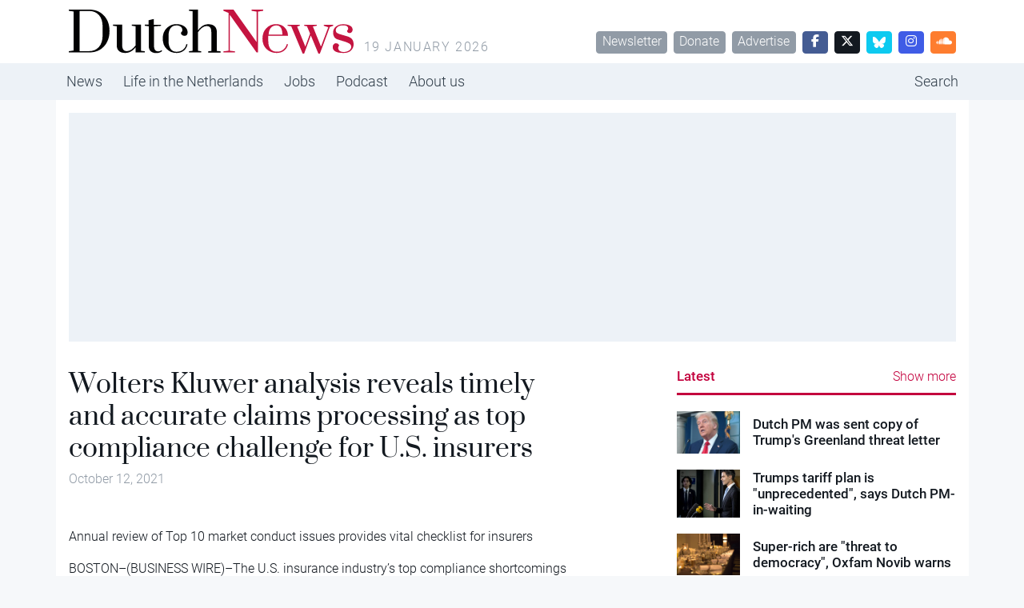

--- FILE ---
content_type: text/html; charset=UTF-8
request_url: https://www.dutchnews.nl/businesswire/wolters-kluwer-analysis-reveals-timely-and-accurate-claims-processing-as-top-compliance-challenge-for-u-s-insurers/
body_size: 12144
content:
<!doctype html><html lang="en-GB"><head><meta name="description" content="Wolters Kluwer analysis reveals timely and accurate claims processing as top compliance challenge for U.S. insurers" />  <script>var msTagJSON = '{"site":"Dutchnews","page":"Article","data":{"nsc":false,"noAds":false,"cagegory":""}}' || '';
      var msTag = JSON.parse(msTagJSON);</script> <script async src="https://massariuscdn.com/pubs/dutchnews/dutchnews_hb_setup.js"></script> <script async src="https://www.googletagmanager.com/gtag/js?id=G-62GQNZ0051"></script> <script>window.dataLayer = window.dataLayer || []; function gtag(){dataLayer.push(arguments);} gtag('js', new Date()); gtag('config', 'G-62GQNZ0051');</script> <meta charset="utf-8"><meta name="viewport" content="width=device-width, initial-scale=1"><meta name='robots' content='index, follow, max-image-preview:large, max-snippet:-1, max-video-preview:-1' /><style>img:is([sizes="auto" i], [sizes^="auto," i]) { contain-intrinsic-size: 3000px 1500px }</style><title>Wolters Kluwer analysis reveals timely and accurate claims processing as top compliance challenge for U.S. insurers - DutchNews.nl</title><link rel="canonical" href="https://www.dutchnews.nl/businesswire/wolters-kluwer-analysis-reveals-timely-and-accurate-claims-processing-as-top-compliance-challenge-for-u-s-insurers/" /><meta property="og:locale" content="en_GB" /><meta property="og:type" content="article" /><meta property="og:title" content="Wolters Kluwer analysis reveals timely and accurate claims processing as top compliance challenge for U.S. insurers - DutchNews.nl" /><meta property="og:description" content="Annual review of Top 10 market conduct issues provides vital checklist for insurers BOSTON&#8211;(BUSINESS WIRE)&#8211;The U.S. insurance industry’s top compliance shortcomings relate to claims handling noncompliance, including timeliness, required disclosures, payments and grievance and appeal processes—as well as underwriting, rating and insurance producer and sales issues. That’s according to a comprehensive review by Wolters Kluwer Compliance Solutions of U.S. insurers’ market conduct actions. The annual review uses public data from 2020 and examines U.S. property and casualty, life, and health..." /><meta property="og:url" content="https://www.dutchnews.nl/businesswire/wolters-kluwer-analysis-reveals-timely-and-accurate-claims-processing-as-top-compliance-challenge-for-u-s-insurers/" /><meta property="og:site_name" content="DutchNews.nl" /><meta name="twitter:label1" content="Estimated reading time" /><meta name="twitter:data1" content="4 minutes" /> <script type="application/ld+json" class="yoast-schema-graph">{"@context":"https://schema.org","@graph":[{"@type":"WebPage","@id":"https://www.dutchnews.nl/businesswire/wolters-kluwer-analysis-reveals-timely-and-accurate-claims-processing-as-top-compliance-challenge-for-u-s-insurers/","url":"https://www.dutchnews.nl/businesswire/wolters-kluwer-analysis-reveals-timely-and-accurate-claims-processing-as-top-compliance-challenge-for-u-s-insurers/","name":"Wolters Kluwer analysis reveals timely and accurate claims processing as top compliance challenge for U.S. insurers - DutchNews.nl","isPartOf":{"@id":"https://www.dutchnews.nl/#website"},"datePublished":"2021-10-12T12:04:58+00:00","dateModified":"2021-10-12T12:04:58+00:00","breadcrumb":{"@id":"https://www.dutchnews.nl/businesswire/wolters-kluwer-analysis-reveals-timely-and-accurate-claims-processing-as-top-compliance-challenge-for-u-s-insurers/#breadcrumb"},"inLanguage":"en-GB","potentialAction":[{"@type":"ReadAction","target":["https://www.dutchnews.nl/businesswire/wolters-kluwer-analysis-reveals-timely-and-accurate-claims-processing-as-top-compliance-challenge-for-u-s-insurers/"]}]},{"@type":"BreadcrumbList","@id":"https://www.dutchnews.nl/businesswire/wolters-kluwer-analysis-reveals-timely-and-accurate-claims-processing-as-top-compliance-challenge-for-u-s-insurers/#breadcrumb","itemListElement":[{"@type":"ListItem","position":1,"name":"BusinessWire","item":"https://www.dutchnews.nl/businesswire/"},{"@type":"ListItem","position":2,"name":"Wolters Kluwer analysis reveals timely and accurate claims processing as top compliance challenge for U.S. insurers"}]},{"@type":"WebSite","@id":"https://www.dutchnews.nl/#website","url":"https://www.dutchnews.nl/","name":"DutchNews.nl","description":"DutchNews.nl brings daily news from The Netherlands in English","potentialAction":[{"@type":"SearchAction","target":{"@type":"EntryPoint","urlTemplate":"https://www.dutchnews.nl/search/{search_term_string}"},"query-input":{"@type":"PropertyValueSpecification","valueRequired":true,"valueName":"search_term_string"}}],"inLanguage":"en-GB"}]}</script> <style id='feedzy-rss-feeds-loop-style-inline-css'>.wp-block-feedzy-rss-feeds-loop{display:grid;gap:24px;grid-template-columns:repeat(1,1fr)}@media(min-width:782px){.wp-block-feedzy-rss-feeds-loop.feedzy-loop-columns-2,.wp-block-feedzy-rss-feeds-loop.feedzy-loop-columns-3,.wp-block-feedzy-rss-feeds-loop.feedzy-loop-columns-4,.wp-block-feedzy-rss-feeds-loop.feedzy-loop-columns-5{grid-template-columns:repeat(2,1fr)}}@media(min-width:960px){.wp-block-feedzy-rss-feeds-loop.feedzy-loop-columns-2{grid-template-columns:repeat(2,1fr)}.wp-block-feedzy-rss-feeds-loop.feedzy-loop-columns-3{grid-template-columns:repeat(3,1fr)}.wp-block-feedzy-rss-feeds-loop.feedzy-loop-columns-4{grid-template-columns:repeat(4,1fr)}.wp-block-feedzy-rss-feeds-loop.feedzy-loop-columns-5{grid-template-columns:repeat(5,1fr)}}.wp-block-feedzy-rss-feeds-loop .wp-block-image.is-style-rounded img{border-radius:9999px}.wp-block-feedzy-rss-feeds-loop .wp-block-image:has(:is(img:not([src]),img[src=""])){display:none}</style><link rel="stylesheet" href="/wpcms/wp-content/themes/dutchnews/public/css/app.9d238f.css"><style type="text/css">.feedzy-rss-link-icon:after {
	content: url("https://www.dutchnews.nl/wpcms/wp-content/plugins/feedzy-rss-feeds/img/external-link.png");
	margin-left: 3px;
}</style><link rel="icon" href="/wpcms/wp-content/uploads/2018/04/cropped-icon-32x32.jpg" sizes="32x32"><link rel="icon" href="/wpcms/wp-content/uploads/2018/04/cropped-icon-192x192.jpg" sizes="192x192"><link rel="apple-touch-icon" href="/wpcms/wp-content/uploads/2018/04/cropped-icon-180x180.jpg"><meta name="msapplication-TileImage" content="/wpcms/wp-content/uploads/2018/04/cropped-icon-270x270.jpg"><link rel="stylesheet" href="https://massariuscdn.com/pubs/dutchnews/index.css"></head><body class="wp-singular businesswire-template-default single single-businesswire postid-185183 wp-theme-dutchnews h-100 wolters-kluwer-analysis-reveals-timely-and-accurate-claims-processing-as-top-compliance-challenge-for-u-s-insurers"><div id="app" class="d-flex flex-column h-100"><header class="banner bg-white"><div class="container d-none d-md-flex py-3"><h1 class="brand logo-dutchnews user-select-none text-invisible m-0 overflow-hidden cursor-pointer" data-link="https://www.dutchnews.nl/"> DutchNews.nl - DutchNews.nl brings daily news from The Netherlands in English</h1> <span class="ms-3 text-muted text-uppercase text-spaced mt-auto lh-1"> 19 January 2026 </span><div class="mt-auto ms-auto lh-1"> <a href="/dutchnews-newsletter-signup/" class="btn btn-sm btn-secondary ms-1">Newsletter</a> <a href="/donate-to-dutchnews-nl/" class="btn btn-sm btn-secondary ms-1">Donate</a> <a href="/advertising/" class="btn btn-sm btn-secondary ms-1">Advertise</a> <a href="//facebook.com/dutchnews" target="_blank" class="btn btn-sm btn-facebook ms-1 w-rem-2"> <i class="fa-brands fa-facebook-f"></i> </a> <a href="//twitter.com/dutchnewsnl" target="_blank" class="btn btn-sm btn-dark ms-1 w-rem-2"> <i class="fa-brands fa-x-twitter"></i> </a> <a href="//dutchnewsnl.bsky.social" target="_blank" class="btn btn-sm btn-info ms-1 w-rem-2"> <svg xmlns="http://www.w3.org/2000/svg" version="1.1" viewBox="0 0 28.3 25" style="width: 16px; height: 16px;"> <g> <g id="Laag_1"> <path fill="#fff" d="M6.1,1.7c3.2,2.4,6.7,7.4,8,10,1.3-2.7,4.8-7.6,8-10,2.3-1.8,6.1-3.1,6.1,1.2s-.5,7.3-.8,8.3c-1,3.6-4.7,4.5-8,4,5.7,1,7.2,4.2,4,7.4-6,6.1-8.6-1.5-9.3-3.5-.1-.4-.2-.5-.2-.4,0-.1,0,0-.2.4-.7,2-3.3,9.6-9.3,3.5-3.1-3.2-1.7-6.5,4-7.4-3.3.6-7-.4-8-4-.3-1-.8-7.4-.8-8.3C0-1.4,3.8,0,6.1,1.7h0Z"/> </g> </g> </svg> </a> <a href="//instagram.com/dutchnewsnl" target="_blank" class="btn btn-sm btn-instagram ms-1 w-rem-2"> <i class="fa-brands fa-instagram"></i> </a> <a href="//soundcloud.com/dutchnewsnl" target="_blank" class="btn btn-sm btn-soundcloud ms-1 w-rem-2"> <i class="fa-brands fa-soundcloud"></i> </a></div></div></header><div class="d-none d-md-block nav-md-up"><nav class="navbar navbar-top navbar-expand-md bg-light"><div class="container p-0 d-none d-md-block"><ul id="menu-primary-navigation" class="navbar-nav me-auto mb-md-0 overflow-auto scrollbar-none "><li class="active menu-item menu-news"><a href="/">News</a></li><li class="menu-item menu-life-in-the-netherlands"><a href="/life-in-the-netherlands">Life in the Netherlands</a></li><li class="menu-item menu-jobs"><a href="https://www.dutchnews.nl/jobsinholland/" title="hidden-in-footer">Jobs</a></li><li class="menu-item menu-podcast"><a href="/life-in-the-netherlands/podcast/" title="hidden-in-footer">Podcast</a></li><li class="menu-item menu-about-us"><a href="/about-us">About us</a></li><li class="ms-lg-auto nav-item-search menu-item menu-search"><a href="/search" title="hidden-in-footer">Search</a></li></ul></div></nav></div><div class="d-block d-md-none nav-md-down sticky-top"><nav class="navbar bg-white py-4 border-bottom"><div class="container-fluid px-0"><div class="d-flex w-100 px-4"><div class="logo-dutchnews w-100 cursor-pointer" data-link="https://www.dutchnews.nl/"></div><div class="flex-shrink-1"> <button class="navbar-toggler border-0 outline-none box-shadow-none py-0" type="button" data-bs-toggle="collapse" data-bs-target="#navbarNavDropdown" aria-controls="navbarNavDropdown" aria-expanded="false" aria-label="Toggle navigation"> <span class="navbar-toggler-icon"></span> </button></div></div><div class="pt-4 collapse navbar-collapse" id="navbarNavDropdown"><ul id="menu-primary-navigation-2" class="navbar-nav "><li itemscope="itemscope" itemtype="https://www.schema.org/SiteNavigationElement" class="menu-item menu-item-type-custom menu-item-object-custom menu-item-has-children dropdown menu-item-215906 nav-item"><a data-text="News" href="#" data-href="/" data-bs-toggle="dropdown" aria-haspopup="true" aria-expanded="false" class="dropdown-toggle nav-link" id="menu-item-dropdown-215906">News</a><ul class="dropdown-menu" aria-labelledby="menu-item-dropdown-215906" role="menu"><li itemscope="itemscope" itemtype="https://www.schema.org/SiteNavigationElement" id="menu-item-215917" class="menu-item menu-item-type-custom menu-item-object-custom menu-item-215917 nav-item"><a data-text="Home" href="/" class="dropdown-item" role="menuitem">Home</a></li><li itemscope="itemscope" itemtype="https://www.schema.org/SiteNavigationElement" id="menu-item-217063" class="menu-item menu-item-type-taxonomy menu-item-object-category menu-item-217063 nav-item"><a data-text="Economy" href="/category/economy/" class="dropdown-item" role="menuitem">Economy</a></li><li itemscope="itemscope" itemtype="https://www.schema.org/SiteNavigationElement" id="menu-item-256258" class="menu-item menu-item-type-taxonomy menu-item-object-category menu-item-256258 nav-item"><a data-text="Election 2025" href="/category/election-2025/" class="dropdown-item" role="menuitem">Election 2025</a></li><li itemscope="itemscope" itemtype="https://www.schema.org/SiteNavigationElement" id="menu-item-218162" class="menu-item menu-item-type-taxonomy menu-item-object-category menu-item-218162 nav-item"><a data-text="Art and culture" href="/category/art-and-culture/" class="dropdown-item" role="menuitem">Art and culture</a></li><li itemscope="itemscope" itemtype="https://www.schema.org/SiteNavigationElement" id="menu-item-215913" class="menu-item menu-item-type-taxonomy menu-item-object-category menu-item-215913 nav-item"><a data-text="Sport" href="/category/sport/" class="dropdown-item" role="menuitem">Sport</a></li><li itemscope="itemscope" itemtype="https://www.schema.org/SiteNavigationElement" id="menu-item-215918" class="menu-item menu-item-type-taxonomy menu-item-object-category menu-item-215918 nav-item"><a data-text="Europe" href="/category/dutch-european-news/" class="dropdown-item" role="menuitem">Europe</a></li><li itemscope="itemscope" itemtype="https://www.schema.org/SiteNavigationElement" id="menu-item-215912" class="menu-item menu-item-type-taxonomy menu-item-object-category menu-item-215912 nav-item"><a data-text="Society" href="/category/society/" class="dropdown-item" role="menuitem">Society</a></li><li itemscope="itemscope" itemtype="https://www.schema.org/SiteNavigationElement" id="menu-item-223973" class="menu-item menu-item-type-taxonomy menu-item-object-category menu-item-223973 nav-item"><a data-text="Environment" href="/category/environment/" class="dropdown-item" role="menuitem">Environment</a></li><li itemscope="itemscope" itemtype="https://www.schema.org/SiteNavigationElement" id="menu-item-215919" class="menu-item menu-item-type-taxonomy menu-item-object-category menu-item-215919 nav-item"><a data-text="Health" href="/category/health/" class="dropdown-item" role="menuitem">Health</a></li><li itemscope="itemscope" itemtype="https://www.schema.org/SiteNavigationElement" id="menu-item-215911" class="menu-item menu-item-type-taxonomy menu-item-object-category menu-item-215911 nav-item"><a data-text="Housing" href="/category/housing/" class="dropdown-item" role="menuitem">Housing</a></li><li itemscope="itemscope" itemtype="https://www.schema.org/SiteNavigationElement" id="menu-item-215910" class="menu-item menu-item-type-taxonomy menu-item-object-category menu-item-215910 nav-item"><a data-text="Education" href="/category/education/" class="dropdown-item" role="menuitem">Education</a></li></ul></li><li itemscope="itemscope" itemtype="https://www.schema.org/SiteNavigationElement" class="menu-item menu-item-type-custom menu-item-object-custom menu-item-has-children dropdown menu-item-215907 nav-item"><a data-text="Life in the Netherlands" href="#" data-href="/life-in-the-netherlands" data-bs-toggle="dropdown" aria-haspopup="true" aria-expanded="false" class="dropdown-toggle nav-link" id="menu-item-dropdown-215907">Life in the Netherlands</a><ul class="dropdown-menu" aria-labelledby="menu-item-dropdown-215907" role="menu"><li itemscope="itemscope" itemtype="https://www.schema.org/SiteNavigationElement" id="menu-item-215921" class="menu-item menu-item-type-custom menu-item-object-custom menu-item-215921 nav-item"><a data-text="Latest" href="/life-in-the-netherlands" class="dropdown-item" role="menuitem">Latest</a></li><li itemscope="itemscope" itemtype="https://www.schema.org/SiteNavigationElement" id="menu-item-215916" class="menu-item menu-item-type-taxonomy menu-item-object-type menu-item-215916 nav-item"><a data-text="Opinion" href="/life-in-the-netherlands/column/" class="dropdown-item" role="menuitem">Opinion</a></li><li itemscope="itemscope" itemtype="https://www.schema.org/SiteNavigationElement" id="menu-item-215915" class="menu-item menu-item-type-taxonomy menu-item-object-type menu-item-215915 nav-item"><a data-text="Books" href="/life-in-the-netherlands/books/" class="dropdown-item" role="menuitem">Books</a></li><li itemscope="itemscope" itemtype="https://www.schema.org/SiteNavigationElement" id="menu-item-215923" class="menu-item menu-item-type-taxonomy menu-item-object-type menu-item-215923 nav-item"><a data-text="Travel" href="/life-in-the-netherlands/travel/" class="dropdown-item" role="menuitem">Travel</a></li><li itemscope="itemscope" itemtype="https://www.schema.org/SiteNavigationElement" id="menu-item-215914" class="menu-item menu-item-type-taxonomy menu-item-object-type menu-item-215914 nav-item"><a data-text="10 Questions" href="/life-in-the-netherlands/10-questions/" class="dropdown-item" role="menuitem">10 Questions</a></li><li itemscope="itemscope" itemtype="https://www.schema.org/SiteNavigationElement" id="menu-item-215922" class="menu-item menu-item-type-taxonomy menu-item-object-type menu-item-215922 nav-item"><a data-text="Learning Dutch" href="/life-in-the-netherlands/learning-dutch/" class="dropdown-item" role="menuitem">Learning Dutch</a></li><li itemscope="itemscope" itemtype="https://www.schema.org/SiteNavigationElement" id="menu-item-217258" class="menu-item menu-item-type-taxonomy menu-item-object-type menu-item-217258 nav-item"><a data-text="Inburgering with DN" href="/life-in-the-netherlands/inburgering-with-dn/" class="dropdown-item" role="menuitem">Inburgering with DN</a></li><li itemscope="itemscope" itemtype="https://www.schema.org/SiteNavigationElement" id="menu-item-244354" class="menu-item menu-item-type-taxonomy menu-item-object-type menu-item-244354 nav-item"><a data-text="Food &amp; Drink" href="/life-in-the-netherlands/food-drink/" class="dropdown-item" role="menuitem">Food &amp; Drink</a></li><li itemscope="itemscope" itemtype="https://www.schema.org/SiteNavigationElement" id="menu-item-245523" class="menu-item menu-item-type-taxonomy menu-item-object-type menu-item-245523 nav-item"><a data-text="Ask us anything" href="/life-in-the-netherlands/ask-us-anything/" class="dropdown-item" role="menuitem">Ask us anything</a></li></ul></li><li itemscope="itemscope" itemtype="https://www.schema.org/SiteNavigationElement" class="menu-item menu-item-type-post_type menu-item-object-page menu-item-215935 nav-item"><a title="hidden-in-footer" data-text="Jobs" href="https://www.dutchnews.nl/jobsinholland/" class="nav-link">Jobs</a></li><li itemscope="itemscope" itemtype="https://www.schema.org/SiteNavigationElement" class="menu-item menu-item-type-taxonomy menu-item-object-type menu-item-217601 nav-item"><a title="hidden-in-footer" data-text="Podcast" href="/life-in-the-netherlands/podcast/" class="nav-link">Podcast</a></li><li itemscope="itemscope" itemtype="https://www.schema.org/SiteNavigationElement" class="menu-item menu-item-type-custom menu-item-object-custom menu-item-has-children dropdown menu-item-215908 nav-item"><a data-text="About us" href="#" data-href="/about-us" data-bs-toggle="dropdown" aria-haspopup="true" aria-expanded="false" class="dropdown-toggle nav-link" id="menu-item-dropdown-215908">About us</a><ul class="dropdown-menu" aria-labelledby="menu-item-dropdown-215908" role="menu"><li itemscope="itemscope" itemtype="https://www.schema.org/SiteNavigationElement" id="menu-item-215926" class="menu-item menu-item-type-post_type menu-item-object-page menu-item-215926 nav-item"><a data-text="Team" href="https://www.dutchnews.nl/about-us/the-team/" class="dropdown-item" role="menuitem">Team</a></li><li itemscope="itemscope" itemtype="https://www.schema.org/SiteNavigationElement" id="menu-item-215931" class="menu-item menu-item-type-post_type menu-item-object-page menu-item-215931 nav-item"><a data-text="Donate" href="https://www.dutchnews.nl/donate-to-dutchnews-nl/" class="dropdown-item" role="menuitem">Donate</a></li><li itemscope="itemscope" itemtype="https://www.schema.org/SiteNavigationElement" id="menu-item-215929" class="menu-item menu-item-type-post_type menu-item-object-page menu-item-215929 nav-item"><a data-text="Advertise" href="https://www.dutchnews.nl/advertising/" class="dropdown-item" role="menuitem">Advertise</a></li><li itemscope="itemscope" itemtype="https://www.schema.org/SiteNavigationElement" id="menu-item-217765" class="menu-item menu-item-type-post_type menu-item-object-page menu-item-217765 nav-item"><a data-text="Writing for Dutch News" href="https://www.dutchnews.nl/working-with-dutchnews-nl-3/" class="dropdown-item" role="menuitem">Writing for Dutch News</a></li><li itemscope="itemscope" itemtype="https://www.schema.org/SiteNavigationElement" id="menu-item-215928" class="menu-item menu-item-type-post_type menu-item-object-page menu-item-215928 nav-item"><a data-text="Contact us" href="https://www.dutchnews.nl/contact/" class="dropdown-item" role="menuitem">Contact us</a></li><li itemscope="itemscope" itemtype="https://www.schema.org/SiteNavigationElement" id="menu-item-215927" class="menu-item menu-item-type-post_type menu-item-object-page menu-item-215927 nav-item"><a data-text="Privacy" href="https://www.dutchnews.nl/privacy/" class="dropdown-item" role="menuitem">Privacy</a></li><li itemscope="itemscope" itemtype="https://www.schema.org/SiteNavigationElement" id="menu-item-217075" class="menu-item menu-item-type-post_type menu-item-object-page menu-item-217075 nav-item"><a data-text="Newsletter" href="https://www.dutchnews.nl/dutchnews-newsletter-signup/" class="dropdown-item" role="menuitem">Newsletter</a></li></ul></li><li itemscope="itemscope" itemtype="https://www.schema.org/SiteNavigationElement" class="ms-lg-auto nav-item-search menu-item menu-item-type-custom menu-item-object-custom menu-item-215934 nav-item"><a title="hidden-in-footer" data-text="Search" href="/search" class="nav-link">Search</a></li></ul></div></div></nav></div><div class="container bg-white d-none d-lg-block py-4"><div class="ad-container overflow-hidden "><div data-tagname="ROS_Header" class="bg-light  p-lg-2 h-100 w-100 d-flex align-items-center justify-content-center position-relative"><div id="div-gpt-ad-dutchnews_ros_header" style="display:block;"></div></div></div></div><div class="container bg-white  py-4"><div class="row justify-content-between"><main id="main"  class="main col-12 col-lg-7 col-xxl-7 px-0" ><div class="ad-container overflow-hidden d-block d-md-none"><div data-tagname="ROS_Header" class="bg-light  p-lg-2 h-100 w-100 d-flex align-items-center justify-content-center position-relative"><div id="div-gpt-ad-dutchnews_ros_header-m" style="display:block;"></div></div></div><article class="post-185183 businesswire type-businesswire status-publish hentry"><header class="pb-4  px-4 "><h1 class="text-serif lh-1 "> Wolters Kluwer analysis reveals timely and accurate claims processing as top compliance challenge for U.S. insurers</h1> <time class="text-secondary updated me-2" datetime="2021-10-12T12:04:58+00:00"> October 12, 2021 </time></header><figure class="px-lg-5" id="attachment_0" aria-describedby="caption-attachment-0"></figure><main class="px-4"><p class="bwalignc"> Annual review of Top 10 market conduct issues provides vital checklist for insurers</p><p>BOSTON&#8211;(BUSINESS WIRE)&#8211;The U.S. insurance industry’s top compliance shortcomings relate to claims handling noncompliance, including timeliness, required disclosures, payments and grievance and appeal processes—as well as underwriting, rating and insurance producer and sales issues. That’s according to a comprehensive review by Wolters Kluwer Compliance Solutions of U.S. insurers’ market conduct actions. The annual review uses public data from 2020 and examines U.S. property and casualty, life, and health insurers’ market conduct actions, including exams and other enforcement actions.</p><p><a href="https://mms.businesswire.com/media/20211012005143/en/516811/4/WK_H_01_Pos_RGB_0072_Color.jpg"></a></p><p> Now in its 17th year, the Top 10 market conduct actions review continues to assist insurers by demonstrating not only the continuity of challenges, but also providing a compliance checklist of operational areas within their own companies that may warrant additional audits to check for adherence to regulatory requirements.</p><p> “While technology has helped to streamline and automate some processes, our annual Top 10 market conduct action findings continue to show the ongoing challenges that insurers face in managing their regulatory requirements,” said <a href="https://cts.businesswire.com/ct/CT?id=smartlink&amp;url=https%3A%2F%2Fwww.wolterskluwer.com%2Fen%2Fexperts%2Fsteven-meirink%3Futm_medium%3Dcommunications%26utm_source%3Dbusinesswire%26utm_campaign%3Dgrc_cs_onesumx-cpm_cta-click_Top10_21.10%26wkcid%3D21.10_AM_cs_EN_PR_Top10&amp;esheet=52506941&amp;newsitemid=20211012005143&amp;lan=en-US&amp;anchor=Steven+Meirink&amp;index=1&amp;md5=f4a74e75b8391b5b67e72b6e7afbe016">Steven Meirink</a>, Executive Vice President and General Manager for the Compliance Solutions business. “However, a robust <a href="https://cts.businesswire.com/ct/CT?id=smartlink&amp;url=https%3A%2F%2Fwww.wolterskluwer.com%2Fen%2Fsolutions%2Fonesumx-for-compliance-program-management%3Futm_medium%3Demployee%26utm_source%3Dpress-release%26utm_campaign%3Dgrc_cs_onesumx-cpm_rmi-submit_Top10_21.10%26wkcid%3D21.10_AM_cs_EN_PR_Top10&amp;esheet=52506941&amp;newsitemid=20211012005143&amp;lan=en-US&amp;anchor=compliance+program+management&amp;index=2&amp;md5=958b9de6348bed19f68fce57a3b6e0ea">compliance program management</a> approach that includes a strong risk and controls framework can be key to helping improve insurer success rates in <a href="https://cts.businesswire.com/ct/CT?id=smartlink&amp;url=https%3A%2F%2Fwww.wolterskluwer.com%2Fen%2Fsolutions%2Fonesumx-for-compliance-program-management%2Fnils-insource%3Futm_medium%3Demployee%26utm_source%3Dpress-release%26utm_campaign%3Dgrc_cs_onesumx-cpm_rmi-submit_Top10_21.10%26wkcid%3D21.10_AM_cs_EN_PR_Top10&amp;esheet=52506941&amp;newsitemid=20211012005143&amp;lan=en-US&amp;anchor=market+conduct+compliance&amp;index=3&amp;md5=e29da2b0885005fa6f342e3fb409fa13">market conduct compliance</a>.”</p><p> The following are listings of the top compliance issues determined in market conduct actions across the U.S. by state insurance regulators. These issues are primarily found in insurers’ claims, underwriting, and sales processes.</p><p> <span class="bwuline"><a href="https://cts.businesswire.com/ct/CT?id=smartlink&amp;url=https%3A%2F%2Fwww.wolterskluwer.com%2Fen%2Fexpert-insights%2Ftop-10-property-casualty-market-conduct-issues-of-2020%3Futm_medium%3Dcommunications%26utm_source%3Dbusinesswire%26utm_campaign%3Dgrc_cs_onesumx-cpm_cta-click_Top10_21.10%26wkcid%3D21.10_AM_cs_EN_PR_Top10&amp;esheet=52506941&amp;newsitemid=20211012005143&amp;lan=en-US&amp;anchor=Top+10+Market+Conduct+Criticisms+for+Property+and+Casualty+Insurers&amp;index=4&amp;md5=4f34bc28f1adca76cca522d8ac6406a4">Top 10 Market Conduct Criticisms for Property and Casualty Insurers</a></span></p><p>Failure to acknowledge, pay, investigate or deny claims within specified timeframes</p><p>Failure to issue correct payments and/or compliant denial notices</p><p>Using unapproved/unfiled rates and rules or misapplying rating factors</p><p>Failure to process total loss claims properly</p><p>Failure to cancel, non-renew, or decline policies in accordance with requirements</p><p>Failure to adhere to producer appointment, termination, records, reporting and/or licensing requirements</p><p>Failure to provide required compliant notices and disclosures in claims processing</p><p>Improper/incomplete documentation of claim files</p><p>Improper/incomplete documentation of underwriting files</p><p>Failure to provide required compliant notices and disclosures in underwriting processes</p><p> <span class="bwuline"><a href="https://cts.businesswire.com/ct/CT?id=smartlink&amp;url=https%3A%2F%2Fwww.wolterskluwer.com%2Fen%2Fexpert-insights%2Ftop-10-life-health-market-conduct-issues-of-2020%3Futm_medium%3Dcommunications%26utm_source%3Dbusinesswire%26utm_campaign%3Dgrc_cs_onesumx-cpm_cta-click_Top10_21.10%26wkcid%3D21.10_AM_cs_EN_PR_Top10&amp;esheet=52506941&amp;newsitemid=20211012005143&amp;lan=en-US&amp;anchor=Top+10+Market+Conduct+Criticisms+for+Life+and+Health+Insurers&amp;index=5&amp;md5=1c3e1ec698b0918fccc7fbf5d4afcf1c">Top 10 Market Conduct Criticisms for Life and Health Insurers</a></span></p><p>Failure to adhere to required claims utilization review, grievance and appeal processes, including timeframes and disclosures</p><p>Failure to pay claims properly in accordance with policy provisions and comply with claim denial requirements</p><p>Failure to acknowledge, pay, investigate, or deny claims within specified timeframes</p><p>Use of unfiled/unapproved or noncompliant forms; unfiled/unapproved rates</p><p>Failure to provide required and compliant claims, EOBs, underwriting and policyholder disclosures and notices</p><p>Failure to use licensed and/or appointed producers, provide proper notification of producer appointments or terminations and maintain appropriate documentation</p><p>Failure to adhere to suitability requirements</p><p>Failure to adhere to replacement requirements</p><p>Failure to adhere to advertising requirements</p><p>Failure to maintain adequate/complete claims, underwriting and complaint documentation</p><p> While these Top 10 lists provide insight into insurers’ ongoing compliance risk challenges, other findings regularly surface as well. Routine determinations by examiners include the failure to consistently identify the legal name of the insurer, as well as failures to adhere to certain state-specific mandates that range from the annual claims training requirement in California to the approval process required to use a different fraud warning statement in New York.</p><p> The market conduct examination process for insurance companies is complex, time-consuming and costly. To learn more, access Wolters Kluwer’s September 2021 webinar focused on Top 10 property and casualty market conduct actions or the webinar on Top 10 life and health market conduct actions. Wolters Kluwer’s <a href="https://cts.businesswire.com/ct/CT?id=smartlink&amp;url=https%3A%2F%2Fwww.wolterskluwer.com%2Fen%2Fsolutions%2Fonesumx-for-compliance-program-management%2Fonesumx-for-exam-and-inquiry-management%3Futm_medium%3Demployee%26utm_source%3Dpress-release%26utm_campaign%3Dgrc_cs_onesumx-cpm_rmi-submit_Top10MarketConductIssues_20.10%26wkcid%3D20.10_AM_cs_EN_PR_Top10MarketConductIssues&amp;esheet=52506941&amp;newsitemid=20211012005143&amp;lan=en-US&amp;anchor=Exam+%26amp%3B+Management+solutions&amp;index=6&amp;md5=9d3f8bc5c927450ca7e132dc221a0725">Exam &amp; Management solutions</a> help insurance companies in managing these compliance challenges.</p><p> <a href="https://cts.businesswire.com/ct/CT?id=smartlink&amp;url=https%3A%2F%2Fwww.wolterskluwer.com%2Fen%2Fsolutions%2Fbanking-finance-risk-reporting-compliance%3Futm_medium%3Demployee%26utm_source%3Dpress-release%26utm_campaign%3Dgrc_cs_onesumx-cpm_cta-click_Top10_21.10%26wkcid%3D21.10_AM_cs_EN_PR_Top10&amp;esheet=52506941&amp;newsitemid=20211012005143&amp;lan=en-US&amp;anchor=Wolters+Kluwer+Compliance+Solutions&amp;index=7&amp;md5=29cf7c75a197ef20e65600b470b9e7c3">Wolters Kluwer Compliance Solutions</a> is a market leader and trusted provider of risk management and regulatory compliance solutions and services to U.S. banks and credit unions, insurers and securities firms. The business, which sits within Wolters Kluwer’s Governance, Risk &amp; Compliance (GRC) division, helps these financial institutions efficiently manage risk and regulatory compliance obligations, and gain the insights needed to focus on better serving their customers and growing their business.</p><p> Wolters Kluwer’s GRC division provides an array of expert solutions to help financial institutions manage regulatory and risk obligations. The other regulatory compliance business is <a href="https://cts.businesswire.com/ct/CT?id=smartlink&amp;url=https%3A%2F%2Fwww.wolterskluwer.com%2Fen%2Fsolutions%2Fonesumx-for-finance-risk-and-regulatory-reporting%3Futm_medium%3Dcommunications%26utm_source%3Dbusinesswire%26utm_campaign%3Dgrc_cs_onesumx-cpm_cta-click_Top10_21.10%26wkcid%3D21.10_AM_cs_EN_PR_Top10&amp;esheet=52506941&amp;newsitemid=20211012005143&amp;lan=en-US&amp;anchor=Wolters+Kluwer+Finance%2C+Risk+%26amp%3B+Regulatory+Reporting&amp;index=8&amp;md5=62ad438a8f54365943635f16f5139441">Wolters Kluwer Finance, Risk &amp; Regulatory Reporting</a> (FRR), and its legal solutions business are Wolters Kluwer CT Corporation and Wolters Kluwer ELM Solutions.</p><p> About Wolters Kluwer Governance, Risk &amp; Compliance</p><p> Governance, Risk &amp; Compliance (GRC) is a division of <a href="https://cts.businesswire.com/ct/CT?id=smartlink&amp;url=http%3A%2F%2Fwww.wolterskluwer.com%3Futm_medium%3Dcommunications%26utm_source%3Dbusinesswire%26utm_campaign%3Dgrc_cs_onesumx-cpm_cta-click_Top10_21.10%26wkcid%3D21.10_AM_cs_EN_PR_Top10&amp;esheet=52506941&amp;newsitemid=20211012005143&amp;lan=en-US&amp;anchor=Wolters+Kluwer&amp;index=9&amp;md5=5fa2bb4481bb3bc15466181691b84a98">Wolters Kluwer</a>, which provides legal and banking professionals with solutions to help ensure compliance with ever-changing regulatory and legal obligations, manage risk, increase efficiency, and produce better business outcomes. GRC offers a portfolio of technology-enabled expert services and solutions focused on legal entity compliance, legal operations management, banking product compliance, and banking regulatory compliance.</p><p> Wolters Kluwer (AEX: WKL) is a global leader in information services and solutions for professionals in the health, tax and accounting, risk and compliance, finance and legal sectors. Wolters Kluwer reported 2020 annual revenues of €4.6 billion. The company, headquartered in Alphen aan den Rijn, the Netherlands, serves customers in over 180 countries, maintains operations in over 40 countries and employs 19,200 people worldwide.</p><p><span class="bwct31415"></span></p><p>Contacts</p><p> David Feider<br /> <br />Corporate Communications Manager, Banking &amp; Regulatory Compliance<br /> <br />Governance, Risk &amp; Compliance Division<br /> <br />Wolters Kluwer<br /> <br />Tel: +1 612-852-7966<br /> <br /><a href="mailto:David.feider@wolterskluwer.com">David.feider@wolterskluwer.com</a><span class="bwuline"><br /></span>On Twitter: <a href="https://cts.businesswire.com/ct/CT?id=smartlink&amp;url=https%3A%2F%2Ftwitter.com%2Fdavidafeider&amp;esheet=52506941&amp;newsitemid=20211012005143&amp;lan=en-US&amp;anchor=%40davidafeider&amp;index=10&amp;md5=0688b3717004d1f0762d988074776b2d">@davidafeider</a></p></main><div class="ad-container overflow-hidden d-none d-md-block p-4 bg-light mt-8 mb-10 mx-lg-4"><div data-tagname="ROS_Native" class="bg-light  p-lg-2 h-100 w-100 d-flex align-items-center justify-content-center position-relative"><div id="div-gpt-ad-dutchnews_ros_native" style="display:block;"></div></div></div><div class="ad-container overflow-hidden d-block d-md-none bg-light my-8"><div data-tagname="ROS_Native" class="bg-light  p-lg-2 h-100 w-100 d-flex align-items-center justify-content-center position-relative"><div id="div-gpt-ad-dutchnews_ros_native-m" style="display:block;"></div></div></div><footer class="my-8 px-4"><div class="pb-8"><div class="btn-group dropup"> <a class="text-secondary small cursor-pointer" data-bs-toggle="dropdown" aria-expanded="false"> <i class="fa fa-arrow-up-from-bracket me-2"></i> Share this article </a><ul class="dropdown-menu border mb-4"><li> <a class="dropdown-item cursor-pointer px-4 small" href="//facebook.com/sharer.php?u=http://www.dutchnews.nl//businesswire/wolters-kluwer-analysis-reveals-timely-and-accurate-claims-processing-as-top-compliance-challenge-for-u-s-insurers/&t=Wolters Kluwer analysis reveals timely and accurate claims processing as top compliance challenge for U.S. insurers"> <i class="fa-brands fa-facebook"></i> <span class="ms-2">Facebook</span> </a></li><li> <a class="dropdown-item cursor-pointer px-4 small" href="//twitter.com/intent/tweet?url=http://www.dutchnews.nl//businesswire/wolters-kluwer-analysis-reveals-timely-and-accurate-claims-processing-as-top-compliance-challenge-for-u-s-insurers/&Wolters Kluwer analysis reveals timely and accurate claims processing as top compliance challenge for U.S. insurers"> <i class="fa-brands fa-twitter"></i> <span class="ms-2">Twitter</span> </a></li><li> <a class="dropdown-item cursor-pointer px-4 small" href="//linkedin.com/shareArticle?mini=true&url=http://www.dutchnews.nl//businesswire/wolters-kluwer-analysis-reveals-timely-and-accurate-claims-processing-as-top-compliance-challenge-for-u-s-insurers/&title=Wolters Kluwer analysis reveals timely and accurate claims processing as top compliance challenge for U.S. insurers"> <i class="fa-brands fa-linkedin"></i> <span class="ms-2">LinkedIn</span> </a></li><li> <a class="dropdown-item cursor-pointer px-4 small" href="//www.reddit.com/submit?url=http://www.dutchnews.nl//businesswire/wolters-kluwer-analysis-reveals-timely-and-accurate-claims-processing-as-top-compliance-challenge-for-u-s-insurers/&title=Wolters Kluwer analysis reveals timely and accurate claims processing as top compliance challenge for U.S. insurers"> <i class="fa-brands fa-reddit"></i> <span class="ms-2">Reddit</span> </a></li><li> <a class="dropdown-item cursor-pointer px-4 small" href="http://www.dutchnews.nl//businesswire/wolters-kluwer-analysis-reveals-timely-and-accurate-claims-processing-as-top-compliance-challenge-for-u-s-insurers/" data-copy-href-to-clipboard> <i class="fa fa-link"></i> <span class="ms-2">Copy URL</span> </a></li></ul></div></div></footer><div class="bg-green-light p-3 mx-4 mt-8 mb-12"><h6 class="h3 pt-0 text-serif text-success"> Thank you for donating to DutchNews.nl.</h6><p class="small"> We could not provide the Dutch News service, and keep it free of charge, without the generous support of our readers. Your donations allow us to report on issues you tell us matter, and provide you with a summary of the most important Dutch news each day.</p> <a href="/donate-to-dutchnews-nl" class="btn btn-success btn-sm"> Make a donation </a></div></article></main><aside class="sidebar col-12 col-lg-5 col-xxl-4"><div><div class="border-bottom border-primary border-3 pb-2"><h5 class="text-primary pt-0 my-0 d-inline"> <a href="/?list" class="text-primary pt-0 my-0 text-decoration-none"> Latest </a></h5> <a href="/?list" class="text-primary pt-0 my-0 text-decoration-none float-end">Show more</a></div><div class="row pt-6 pt-md-3 pt-lg-3 pt-xl-5 cursor-pointer" data-link="https://www.dutchnews.nl/2026/01/dutch-pm-was-sent-copy-of-trumps-greenland-threat-letter/"><div class="col-4 col-sm-2 col-md-3 pe-0"> <noscript><img width="360" height="240" src="/wpcms/wp-content/uploads/2026/01/Depositphotos_785548226_S-360x240.jpg" class="image-fit lazyload wp-post-image" alt="" decoding="async" srcset="/wpcms/wp-content/uploads/2026/01/Depositphotos_785548226_S-360x240.jpg 360w, /wpcms/wp-content/uploads/2026/01/Depositphotos_785548226_S-560x374.jpg 560w, /wpcms/wp-content/uploads/2026/01/Depositphotos_785548226_S-768x513.jpg 768w, /wpcms/wp-content/uploads/2026/01/Depositphotos_785548226_S.jpg 1000w" sizes="(max-width: 360px) 100vw, 360px"></noscript><img width="360" height="240" src='data:image/svg+xml,%3Csvg%20xmlns=%22http://www.w3.org/2000/svg%22%20viewBox=%220%200%20360%20240%22%3E%3C/svg%3E' data-src="/wpcms/wp-content/uploads/2026/01/Depositphotos_785548226_S-360x240.jpg" class="lazyload image-fit lazyload wp-post-image" alt="" decoding="async" data-srcset="/wpcms/wp-content/uploads/2026/01/Depositphotos_785548226_S-360x240.jpg 360w, /wpcms/wp-content/uploads/2026/01/Depositphotos_785548226_S-560x374.jpg 560w, /wpcms/wp-content/uploads/2026/01/Depositphotos_785548226_S-768x513.jpg 768w, /wpcms/wp-content/uploads/2026/01/Depositphotos_785548226_S.jpg 1000w" data-sizes="(max-width: 360px) 100vw, 360px"></div><div class="col-8 col-sm-10 col-md-9"><div class="d-flex align-items-center h-100"> <a href="https://www.dutchnews.nl/2026/01/dutch-pm-was-sent-copy-of-trumps-greenland-threat-letter/" class="text-decoration-none text-black"><h5 class="m-0">Dutch PM was sent copy of Trump&#039;s Greenland threat letter</h5> </a></div></div></div><div class="row pt-6 pt-md-3 pt-lg-3 pt-xl-5 cursor-pointer" data-link="https://www.dutchnews.nl/2026/01/trumps-tariff-plan-is-unprecedented-says-dutch-pm-in-waiting/"><div class="col-4 col-sm-2 col-md-3 pe-0"> <noscript><img width="360" height="240" src="/wpcms/wp-content/uploads/2026/01/ANP-547979816-360x240.jpg" class="image-fit lazyload wp-post-image" alt="" decoding="async"></noscript><img width="360" height="240" src='data:image/svg+xml,%3Csvg%20xmlns=%22http://www.w3.org/2000/svg%22%20viewBox=%220%200%20360%20240%22%3E%3C/svg%3E' data-src="/wpcms/wp-content/uploads/2026/01/ANP-547979816-360x240.jpg" class="lazyload image-fit lazyload wp-post-image" alt="" decoding="async"></div><div class="col-8 col-sm-10 col-md-9"><div class="d-flex align-items-center h-100"> <a href="https://www.dutchnews.nl/2026/01/trumps-tariff-plan-is-unprecedented-says-dutch-pm-in-waiting/" class="text-decoration-none text-black"><h5 class="m-0">Trumps tariff plan is &quot;unprecedented&quot;, says Dutch PM-in-waiting</h5> </a></div></div></div><div class="row pt-6 pt-md-3 pt-lg-3 pt-xl-5 cursor-pointer" data-link="https://www.dutchnews.nl/2026/01/super-rich-are-threat-to-democracy-oxfam-novid-warns/"><div class="col-4 col-sm-2 col-md-3 pe-0"> <noscript><img width="360" height="240" src="/wpcms/wp-content/uploads/2016/05/banquet-table-360x240.jpg" class="image-fit lazyload wp-post-image" alt="" decoding="async" srcset="/wpcms/wp-content/uploads/2016/05/banquet-table-360x240.jpg 360w, /wpcms/wp-content/uploads/2016/05/banquet-table-300x200.jpg 300w, /wpcms/wp-content/uploads/2016/05/banquet-table.jpg 499w" sizes="(max-width: 360px) 100vw, 360px"></noscript><img width="360" height="240" src='data:image/svg+xml,%3Csvg%20xmlns=%22http://www.w3.org/2000/svg%22%20viewBox=%220%200%20360%20240%22%3E%3C/svg%3E' data-src="/wpcms/wp-content/uploads/2016/05/banquet-table-360x240.jpg" class="lazyload image-fit lazyload wp-post-image" alt="" decoding="async" data-srcset="/wpcms/wp-content/uploads/2016/05/banquet-table-360x240.jpg 360w, /wpcms/wp-content/uploads/2016/05/banquet-table-300x200.jpg 300w, /wpcms/wp-content/uploads/2016/05/banquet-table.jpg 499w" data-sizes="(max-width: 360px) 100vw, 360px"></div><div class="col-8 col-sm-10 col-md-9"><div class="d-flex align-items-center h-100"> <a href="https://www.dutchnews.nl/2026/01/super-rich-are-threat-to-democracy-oxfam-novid-warns/" class="text-decoration-none text-black"><h5 class="m-0">Super-rich are &quot;threat to democracy&quot;, Oxfam Novib warns</h5> </a></div></div></div><div class="row pt-6 pt-md-3 pt-lg-3 pt-xl-5 cursor-pointer" data-link="https://www.dutchnews.nl/2026/01/foreign-adoptions-to-be-banned-completely-in-netherlands-in-2030/"><div class="col-4 col-sm-2 col-md-3 pe-0"> <noscript><img width="360" height="240" src="/wpcms/wp-content/uploads/2022/10/Depositphotos_children_on_beach-360x240.jpg" class="image-fit lazyload wp-post-image" alt="" decoding="async"></noscript><img width="360" height="240" src='data:image/svg+xml,%3Csvg%20xmlns=%22http://www.w3.org/2000/svg%22%20viewBox=%220%200%20360%20240%22%3E%3C/svg%3E' data-src="/wpcms/wp-content/uploads/2022/10/Depositphotos_children_on_beach-360x240.jpg" class="lazyload image-fit lazyload wp-post-image" alt="" decoding="async"></div><div class="col-8 col-sm-10 col-md-9"><div class="d-flex align-items-center h-100"> <a href="https://www.dutchnews.nl/2026/01/foreign-adoptions-to-be-banned-completely-in-netherlands-in-2030/" class="text-decoration-none text-black"><h5 class="m-0">Foreign adoptions to be banned completely in Netherlands in 2030</h5> </a></div></div></div><div class="row pt-6 pt-md-3 pt-lg-3 pt-xl-5 cursor-pointer" data-link="https://www.dutchnews.nl/2026/01/local-elections-on-march-18-thousands-of-foreigners-can-vote/"><div class="col-4 col-sm-2 col-md-3 pe-0"> <noscript><img width="360" height="240" src="/wpcms/wp-content/uploads/2023/11/PB220025-360x240.jpg" class="image-fit lazyload wp-post-image" alt="" decoding="async"></noscript><img width="360" height="240" src='data:image/svg+xml,%3Csvg%20xmlns=%22http://www.w3.org/2000/svg%22%20viewBox=%220%200%20360%20240%22%3E%3C/svg%3E' data-src="/wpcms/wp-content/uploads/2023/11/PB220025-360x240.jpg" class="lazyload image-fit lazyload wp-post-image" alt="" decoding="async"></div><div class="col-8 col-sm-10 col-md-9"><div class="d-flex align-items-center h-100"> <a href="https://www.dutchnews.nl/2026/01/local-elections-on-march-18-thousands-of-foreigners-can-vote/" class="text-decoration-none text-black"><h5 class="m-0">Local elections on March 18:  thousands of foreigners can vote</h5> </a></div></div></div></div><div class="ad-container overflow-hidden d-none d-md-block p-4 bg-light my-8"><div data-tagname="ROS_Rectangle" class="bg-light  p-lg-2 h-100 w-100 d-flex align-items-center justify-content-center position-relative"><div id="div-gpt-ad-dutchnews_ros_rectangle" style="display:block;"></div></div></div></aside></div></div><div class="container bg-white h-100"></div><footer class="content-info mt-auto"><div class="container bg-white"><nav"><div class="border-top py-3"><b class="me-2">News</b><a href="/" class="me-2 rounded text-bg-light text-decoration-none px-2 py-1 mb-2 d-inline-block">Home</a><a href="/category/economy/" class="me-2 rounded text-bg-light text-decoration-none px-2 py-1 mb-2 d-inline-block">Economy</a><a href="/category/election-2025/" class="me-2 rounded text-bg-light text-decoration-none px-2 py-1 mb-2 d-inline-block">Election 2025</a><a href="/category/art-and-culture/" class="me-2 rounded text-bg-light text-decoration-none px-2 py-1 mb-2 d-inline-block">Art and culture</a><a href="/category/sport/" class="me-2 rounded text-bg-light text-decoration-none px-2 py-1 mb-2 d-inline-block">Sport</a><a href="/category/dutch-european-news/" class="me-2 rounded text-bg-light text-decoration-none px-2 py-1 mb-2 d-inline-block">Europe</a><a href="/category/society/" class="me-2 rounded text-bg-light text-decoration-none px-2 py-1 mb-2 d-inline-block">Society</a><a href="/category/environment/" class="me-2 rounded text-bg-light text-decoration-none px-2 py-1 mb-2 d-inline-block">Environment</a><a href="/category/health/" class="me-2 rounded text-bg-light text-decoration-none px-2 py-1 mb-2 d-inline-block">Health</a><a href="/category/housing/" class="me-2 rounded text-bg-light text-decoration-none px-2 py-1 mb-2 d-inline-block">Housing</a><a href="/category/education/" class="me-2 rounded text-bg-light text-decoration-none px-2 py-1 mb-2 d-inline-block">Education</a></div><div class="border-top py-3"><b class="me-2">Life in the Netherlands</b><a href="/life-in-the-netherlands" class="me-2 rounded text-bg-light text-decoration-none px-2 py-1 mb-2 d-inline-block">Latest</a><a href="/life-in-the-netherlands/column/" class="me-2 rounded text-bg-light text-decoration-none px-2 py-1 mb-2 d-inline-block">Opinion</a><a href="/life-in-the-netherlands/books/" class="me-2 rounded text-bg-light text-decoration-none px-2 py-1 mb-2 d-inline-block">Books</a><a href="/life-in-the-netherlands/travel/" class="me-2 rounded text-bg-light text-decoration-none px-2 py-1 mb-2 d-inline-block">Travel</a><a href="/life-in-the-netherlands/10-questions/" class="me-2 rounded text-bg-light text-decoration-none px-2 py-1 mb-2 d-inline-block">10 Questions</a><a href="/life-in-the-netherlands/learning-dutch/" class="me-2 rounded text-bg-light text-decoration-none px-2 py-1 mb-2 d-inline-block">Learning Dutch</a><a href="/life-in-the-netherlands/inburgering-with-dn/" class="me-2 rounded text-bg-light text-decoration-none px-2 py-1 mb-2 d-inline-block">Inburgering with DN</a><a href="/life-in-the-netherlands/food-drink/" class="me-2 rounded text-bg-light text-decoration-none px-2 py-1 mb-2 d-inline-block">Food &amp; Drink</a><a href="/life-in-the-netherlands/ask-us-anything/" class="me-2 rounded text-bg-light text-decoration-none px-2 py-1 mb-2 d-inline-block">Ask us anything</a></div><div class="border-top py-3"><b class="me-2">About us</b><a href="https://www.dutchnews.nl/about-us/the-team/" class="me-2 rounded text-bg-light text-decoration-none px-2 py-1 mb-2 d-inline-block">Team</a><a href="https://www.dutchnews.nl/donate-to-dutchnews-nl/" class="me-2 rounded text-bg-light text-decoration-none px-2 py-1 mb-2 d-inline-block">Donate</a><a href="https://www.dutchnews.nl/advertising/" class="me-2 rounded text-bg-light text-decoration-none px-2 py-1 mb-2 d-inline-block">Advertise</a><a href="https://www.dutchnews.nl/working-with-dutchnews-nl-3/" class="me-2 rounded text-bg-light text-decoration-none px-2 py-1 mb-2 d-inline-block">Writing for Dutch News</a><a href="https://www.dutchnews.nl/contact/" class="me-2 rounded text-bg-light text-decoration-none px-2 py-1 mb-2 d-inline-block">Contact us</a><a href="https://www.dutchnews.nl/privacy/" class="me-2 rounded text-bg-light text-decoration-none px-2 py-1 mb-2 d-inline-block">Privacy</a><a href="https://www.dutchnews.nl/dutchnews-newsletter-signup/" class="me-2 rounded text-bg-light text-decoration-none px-2 py-1 mb-2 d-inline-block">Newsletter</a></div></nav><div class="py-4 text-mute"> &copy; 2026 DutchNews <span class="mx-2">|</span> <a href="#" onclick="showConsentManager()">Cookie settings</a></div></div></footer><div class="modal" tabindex="-1" id="modalDonation"><div class="modal-dialog modal-lg"><div class="modal-content"><div class="modal-body"><h2 class="text-serif mb-4">Help us to keep providing you with up-to-date news about this month's Dutch general election.</h2><p>Our thanks to everyone who donates regularly to Dutch News. It costs money to produce our daily news service, our original features and daily newsletters, and we could not do it without you.</p><p>If you have not yet made a donation, or did so a while ago, you can do so via these links</p><p class="mb-5">The DutchNews.nl team</p> <a href="https://www.dutchnews.nl/donate-to-dutchnews-nl/" target="_blank" class="btn btn-success">Donate now</a> <button type="button" class="btn btn-danger" data-bs-dismiss="modal" id="closeSurveyNextTime">Remind me later</button> <button type="button" class="btn btn-secondary" data-bs-dismiss="modal" id="closeSurvey">No thanks</button></div></div></div></div><div class="modal" tabindex="-1" id="modalSearch"><div class="modal-dialog "><div class="modal-content"><div class="modal-body"><form role="search" method="get" action="https://www.dutchnews.nl/"><div class="input-group"> <input type="text" name="s" class="border-blue-light form-control form-control-lg input-search" placeholder="Search..."> <input type="hidden" name="post_type" value="post"> <input type="submit" value="Search" class="btn btn-primary btn-lg px-4"></div></form></div></div></div></div><div class="modal" tabindex="-1" id="modalSurvey"><div class="modal-dialog modal-lg"><div class="modal-content"><div class="modal-body"><h2 class="text-serif mt-2 mb-3">Dutchnews Survey</h2><p class="mb-5">Please help us making DutchNews.nl a better read by taking part in a short survey.</p> <a class="btn btn-success mb-2 ml-0 ml-sm-1" href="https://docs.google.com/forms/d/e/1FAIpQLSdoCDQvl_B8ZHyzuA4r2rSMBJmtPS9FLF25FA92c-CNLDvj5w/viewform" target="_blank">Take part now</a> <button class="btn btn-danger mb-2 ml-0 ml-sm-1" type=" button" data-dismiss="modal" id="closeSurveyNextTime">Remind me later</button> <button class="btn btn-secondary mb-2 ml-0 ml-sm-1" type="button" data-dismiss="modal" id="closeSurvey">No thanks</button></div></div></div></div></div> <script type="speculationrules">{"prefetch":[{"source":"document","where":{"and":[{"href_matches":"\/*"},{"not":{"href_matches":["\/wpcms\/wp-*.php","\/wpcms\/wp-admin\/*","\/wpcms\/wp-content\/uploads\/*","\/wpcms\/wp-content\/*","\/wpcms\/wp-content\/plugins\/*","\/wpcms\/wp-content\/themes\/dutchnews\/*","\/*\\?(.+)"]}},{"not":{"selector_matches":"a[rel~=\"nofollow\"]"}},{"not":{"selector_matches":".no-prefetch, .no-prefetch a"}}]},"eagerness":"conservative"}]}</script> <noscript><style>.lazyload{display:none;}</style></noscript><script data-noptimize="1">window.lazySizesConfig=window.lazySizesConfig||{};window.lazySizesConfig.loadMode=1;</script><script async data-noptimize="1" src='https://www.dutchnews.nl/wpcms/wp-content/plugins/autoptimize/classes/external/js/lazysizes.min.js?ao_version=3.1.14'></script><script src="/wpcms/wp-includes/js/jquery/jquery.min.js"></script><script src="/wpcms/wp-includes/js/jquery/jquery-migrate.min.js"></script><script>!function(){"use strict";var e,n={},r={};function t(e){var o=r[e];if(void 0!==o)return o.exports;var u=r[e]={exports:{}};return n[e](u,u.exports,t),u.exports}t.m=n,e=[],t.O=function(n,r,o,u){if(!r){var i=1/0;for(l=0;l<e.length;l++){r=e[l][0],o=e[l][1],u=e[l][2];for(var f=!0,c=0;c<r.length;c++)(!1&u||i>=u)&&Object.keys(t.O).every((function(e){return t.O[e](r[c])}))?r.splice(c--,1):(f=!1,u<i&&(i=u));if(f){e.splice(l--,1);var a=o();void 0!==a&&(n=a)}}return n}u=u||0;for(var l=e.length;l>0&&e[l-1][2]>u;l--)e[l]=e[l-1];e[l]=[r,o,u]},t.d=function(e,n){for(var r in n)t.o(n,r)&&!t.o(e,r)&&Object.defineProperty(e,r,{enumerable:!0,get:n[r]})},t.o=function(e,n){return Object.prototype.hasOwnProperty.call(e,n)},t.r=function(e){"undefined"!=typeof Symbol&&Symbol.toStringTag&&Object.defineProperty(e,Symbol.toStringTag,{value:"Module"}),Object.defineProperty(e,"__esModule",{value:!0})},function(){var e={666:0};t.O.j=function(n){return 0===e[n]};var n=function(n,r){var o,u,i=r[0],f=r[1],c=r[2],a=0;if(i.some((function(n){return 0!==e[n]}))){for(o in f)t.o(f,o)&&(t.m[o]=f[o]);if(c)var l=c(t)}for(n&&n(r);a<i.length;a++)u=i[a],t.o(e,u)&&e[u]&&e[u][0](),e[u]=0;return t.O(l)},r=self.webpackChunkdutchnews=self.webpackChunkdutchnews||[];r.forEach(n.bind(null,0)),r.push=n.bind(null,r.push.bind(r))}()}();</script><script src="/wpcms/wp-content/themes/dutchnews/public/js/575.7e16fa.js"></script><script src="/wpcms/wp-content/themes/dutchnews/public/js/889.a58cc1.js"></script><script src="/wpcms/wp-content/themes/dutchnews/public/js/app.ee65e5.js"></script> <script>var _gaq = _gaq || [];
      _gaq.push(['_setAccount', 'UA-1513069-1']);
      _gaq.push(['_trackPageview']);
      (function () {
        var ga = document.createElement('script'); ga.type = 'text/javascript'; ga.async = true;
        ga.src = ('https:' == document.location.protocol ? 'https://ssl' : 'http://www') + '.google-analytics.com/ga.js';
        var s = document.getElementsByTagName('script')[0]; s.parentNode.insertBefore(ga, s);
      })();</script> </body></html>